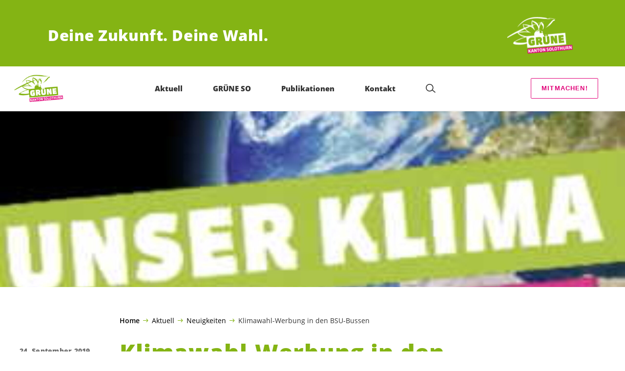

--- FILE ---
content_type: text/html; charset=UTF-8
request_url: https://gruene-so.ch/2019/09/24/klimawahl-werbung-in-den-bsu-bussen/
body_size: 19402
content:

	<!doctype html>
<!--[if lt IE 7]>
<html class="no-js ie ie6 lt-ie9 lt-ie8 lt-ie7" lang="de"> <![endif]-->
<!--[if IE 7]>
<html class="no-js ie ie7 lt-ie9 lt-ie8" lang="de"> <![endif]-->
<!--[if IE 8]>
<html class="no-js ie ie8 lt-ie9" lang="de"> <![endif]-->
<!--[if gt IE 8]><!-->
<html class="no-js" lang="de"> <!--<![endif]-->
<head>
	<meta charset="UTF-8"/>
	<title>
					Klimawahl-Werbung in den BSU-Bussen - GRÜNE Kanton Solothurn
			</title>
	<script type="text/javascript">
		( function() {
			var html = document.getElementsByTagName( 'html' )[ 0 ];
			html.className = html.className.replace( /(?:^|\s)no-js(?!\S)/g, 'js' );

						if (window.sessionStorage.getItem( 'branding' )) {
				html.classList.add( 'no-branding' );
			}
			window.sessionStorage.setItem( 'branding', true );
		} )();
			</script>
	<meta name="description"
				content="">
	<meta http-equiv="Content-Type" content="text/html; charset=UTF-8"/>
	<meta http-equiv="X-UA-Compatible" content="IE=edge">
	<meta name="viewport" content="width=device-width, initial-scale=1.0">
	<link rel="pingback" href="https://gruene-so.ch/xmlrpc.php"/>
	<link rel="preload" href="https://gruene-so.ch/wp-content/themes/les-verts/static/fonts/open-sans/open-sans-v15-latin-regular.woff2" as="font"
				type="font/woff2" crossorigin>
	<link rel="preload" href="https://gruene-so.ch/wp-content/themes/les-verts/static/fonts/open-sans/open-sans-v15-latin-600.woff2" as="font"
				type="font/woff2" crossorigin>
	<link rel="preload" href="https://gruene-so.ch/wp-content/themes/les-verts/static/fonts/open-sans/open-sans-v15-latin-800.woff2" as="font"
				type="font/woff2" crossorigin>
		<!--[if lt IE 9]>
	<script src="//cdnjs.cloudflare.com/ajax/libs/html5shiv/3.7.3/html5shiv.min.js"></script>
	<![endif]-->

	<meta name='robots' content='index, follow, max-image-preview:large, max-snippet:-1, max-video-preview:-1' />
	<style>img:is([sizes="auto" i], [sizes^="auto," i]) { contain-intrinsic-size: 3000px 1500px }</style>
	
	<!-- This site is optimized with the Yoast SEO plugin v26.3 - https://yoast.com/wordpress/plugins/seo/ -->
	<link rel="canonical" href="https://gruene-so.ch/2019/09/24/klimawahl-werbung-in-den-bsu-bussen/" />
	<meta property="og:locale" content="de_DE" />
	<meta property="og:type" content="article" />
	<meta property="og:title" content="Klimawahl-Werbung in den BSU-Bussen - GRÜNE Kanton Solothurn" />
	<meta property="og:url" content="https://gruene-so.ch/2019/09/24/klimawahl-werbung-in-den-bsu-bussen/" />
	<meta property="og:site_name" content="GRÜNE Kanton Solothurn" />
	<meta property="article:published_time" content="2019-09-24T06:08:01+00:00" />
	<meta property="article:modified_time" content="2020-10-04T10:52:24+00:00" />
	<meta name="author" content="cyrill" />
	<meta name="twitter:card" content="summary_large_image" />
	<meta name="twitter:creator" content="@gruene_so" />
	<meta name="twitter:site" content="@gruene_so" />
	<meta name="twitter:label1" content="Verfasst von" />
	<meta name="twitter:data1" content="cyrill" />
	<script type="application/ld+json" class="yoast-schema-graph">{"@context":"https://schema.org","@graph":[{"@type":"Article","@id":"https://gruene-so.ch/2019/09/24/klimawahl-werbung-in-den-bsu-bussen/#article","isPartOf":{"@id":"https://gruene-so.ch/2019/09/24/klimawahl-werbung-in-den-bsu-bussen/"},"author":{"name":"cyrill","@id":"https://gruene-so.ch/#/schema/person/56e171a13f710363f764d40156ecbf0c"},"headline":"Klimawahl-Werbung in den BSU-Bussen","datePublished":"2019-09-24T06:08:01+00:00","dateModified":"2020-10-04T10:52:24+00:00","mainEntityOfPage":{"@id":"https://gruene-so.ch/2019/09/24/klimawahl-werbung-in-den-bsu-bussen/"},"wordCount":4,"publisher":{"@id":"https://gruene-so.ch/#organization"},"articleSection":["Aktuelles Kanton","Archiv Stadt Solothurn","Wahlen 2019"],"inLanguage":"de"},{"@type":"WebPage","@id":"https://gruene-so.ch/2019/09/24/klimawahl-werbung-in-den-bsu-bussen/","url":"https://gruene-so.ch/2019/09/24/klimawahl-werbung-in-den-bsu-bussen/","name":"Klimawahl-Werbung in den BSU-Bussen - GRÜNE Kanton Solothurn","isPartOf":{"@id":"https://gruene-so.ch/#website"},"datePublished":"2019-09-24T06:08:01+00:00","dateModified":"2020-10-04T10:52:24+00:00","breadcrumb":{"@id":"https://gruene-so.ch/2019/09/24/klimawahl-werbung-in-den-bsu-bussen/#breadcrumb"},"inLanguage":"de","potentialAction":[{"@type":"ReadAction","target":["https://gruene-so.ch/2019/09/24/klimawahl-werbung-in-den-bsu-bussen/"]}]},{"@type":"BreadcrumbList","@id":"https://gruene-so.ch/2019/09/24/klimawahl-werbung-in-den-bsu-bussen/#breadcrumb","itemListElement":[{"@type":"ListItem","position":1,"name":"Home","item":"https://gruene-so.ch/"},{"@type":"ListItem","position":2,"name":"Aktuell","item":"https://gruene-so.ch/category/aktuelles/#menu-item-12168"},{"@type":"ListItem","position":3,"name":"Neuigkeiten","item":"https://gruene-so.ch/category/aktuelles/"},{"@type":"ListItem","position":4,"name":"Klimawahl-Werbung in den BSU-Bussen"}]},{"@type":"WebSite","@id":"https://gruene-so.ch/#website","url":"https://gruene-so.ch/","name":"GRÜNE Kanton Solothurn","description":"Deine Zukunft. Deine Wahl.","publisher":{"@id":"https://gruene-so.ch/#organization"},"potentialAction":[{"@type":"SearchAction","target":{"@type":"EntryPoint","urlTemplate":"https://gruene-so.ch/?s={search_term_string}"},"query-input":{"@type":"PropertyValueSpecification","valueRequired":true,"valueName":"search_term_string"}}],"inLanguage":"de"},{"@type":"Organization","@id":"https://gruene-so.ch/#organization","name":"GRÜNE Kanton Solothurn","url":"https://gruene-so.ch/","logo":{"@type":"ImageObject","inLanguage":"de","@id":"https://gruene-so.ch/#/schema/logo/image/","url":"https://gruene-so.ch/wp-content/uploads/sites/2/2021/05/Gruene_KantonSolothurn_Logo_RGB_pos.png","contentUrl":"https://gruene-so.ch/wp-content/uploads/sites/2/2021/05/Gruene_KantonSolothurn_Logo_RGB_pos.png","width":851,"height":567,"caption":"GRÜNE Kanton Solothurn"},"image":{"@id":"https://gruene-so.ch/#/schema/logo/image/"},"sameAs":["https://x.com/gruene_so","https://www.youtube.com/channel/UC0POvnXa5uw6Y47jIA-HVVA"]},{"@type":"Person","@id":"https://gruene-so.ch/#/schema/person/56e171a13f710363f764d40156ecbf0c","name":"cyrill","image":{"@type":"ImageObject","inLanguage":"de","@id":"https://gruene-so.ch/#/schema/person/image/","url":"https://secure.gravatar.com/avatar/3c32d37573a4ebfd6f395e48bcf71b88c450ed1506cb73217e042114bc3d5c2d?s=96&d=mm&r=g","contentUrl":"https://secure.gravatar.com/avatar/3c32d37573a4ebfd6f395e48bcf71b88c450ed1506cb73217e042114bc3d5c2d?s=96&d=mm&r=g","caption":"cyrill"},"sameAs":["https://2020.gruene-so.ch"],"url":"https://gruene-so.ch/author/cyrill/"}]}</script>
	<!-- / Yoast SEO plugin. -->


<style id='classic-theme-styles-inline-css'>
/*! This file is auto-generated */
.wp-block-button__link{color:#fff;background-color:#32373c;border-radius:9999px;box-shadow:none;text-decoration:none;padding:calc(.667em + 2px) calc(1.333em + 2px);font-size:1.125em}.wp-block-file__button{background:#32373c;color:#fff;text-decoration:none}
</style>
<style id='global-styles-inline-css'>
:root{--wp--preset--aspect-ratio--square: 1;--wp--preset--aspect-ratio--4-3: 4/3;--wp--preset--aspect-ratio--3-4: 3/4;--wp--preset--aspect-ratio--3-2: 3/2;--wp--preset--aspect-ratio--2-3: 2/3;--wp--preset--aspect-ratio--16-9: 16/9;--wp--preset--aspect-ratio--9-16: 9/16;--wp--preset--color--black: #000000;--wp--preset--color--cyan-bluish-gray: #abb8c3;--wp--preset--color--white: #ffffff;--wp--preset--color--pale-pink: #f78da7;--wp--preset--color--vivid-red: #cf2e2e;--wp--preset--color--luminous-vivid-orange: #ff6900;--wp--preset--color--luminous-vivid-amber: #fcb900;--wp--preset--color--light-green-cyan: #7bdcb5;--wp--preset--color--vivid-green-cyan: #00d084;--wp--preset--color--pale-cyan-blue: #8ed1fc;--wp--preset--color--vivid-cyan-blue: #0693e3;--wp--preset--color--vivid-purple: #9b51e0;--wp--preset--gradient--vivid-cyan-blue-to-vivid-purple: linear-gradient(135deg,rgba(6,147,227,1) 0%,rgb(155,81,224) 100%);--wp--preset--gradient--light-green-cyan-to-vivid-green-cyan: linear-gradient(135deg,rgb(122,220,180) 0%,rgb(0,208,130) 100%);--wp--preset--gradient--luminous-vivid-amber-to-luminous-vivid-orange: linear-gradient(135deg,rgba(252,185,0,1) 0%,rgba(255,105,0,1) 100%);--wp--preset--gradient--luminous-vivid-orange-to-vivid-red: linear-gradient(135deg,rgba(255,105,0,1) 0%,rgb(207,46,46) 100%);--wp--preset--gradient--very-light-gray-to-cyan-bluish-gray: linear-gradient(135deg,rgb(238,238,238) 0%,rgb(169,184,195) 100%);--wp--preset--gradient--cool-to-warm-spectrum: linear-gradient(135deg,rgb(74,234,220) 0%,rgb(151,120,209) 20%,rgb(207,42,186) 40%,rgb(238,44,130) 60%,rgb(251,105,98) 80%,rgb(254,248,76) 100%);--wp--preset--gradient--blush-light-purple: linear-gradient(135deg,rgb(255,206,236) 0%,rgb(152,150,240) 100%);--wp--preset--gradient--blush-bordeaux: linear-gradient(135deg,rgb(254,205,165) 0%,rgb(254,45,45) 50%,rgb(107,0,62) 100%);--wp--preset--gradient--luminous-dusk: linear-gradient(135deg,rgb(255,203,112) 0%,rgb(199,81,192) 50%,rgb(65,88,208) 100%);--wp--preset--gradient--pale-ocean: linear-gradient(135deg,rgb(255,245,203) 0%,rgb(182,227,212) 50%,rgb(51,167,181) 100%);--wp--preset--gradient--electric-grass: linear-gradient(135deg,rgb(202,248,128) 0%,rgb(113,206,126) 100%);--wp--preset--gradient--midnight: linear-gradient(135deg,rgb(2,3,129) 0%,rgb(40,116,252) 100%);--wp--preset--font-size--small: 13px;--wp--preset--font-size--medium: 20px;--wp--preset--font-size--large: 36px;--wp--preset--font-size--x-large: 42px;--wp--preset--spacing--20: 0.44rem;--wp--preset--spacing--30: 0.67rem;--wp--preset--spacing--40: 1rem;--wp--preset--spacing--50: 1.5rem;--wp--preset--spacing--60: 2.25rem;--wp--preset--spacing--70: 3.38rem;--wp--preset--spacing--80: 5.06rem;--wp--preset--shadow--natural: 6px 6px 9px rgba(0, 0, 0, 0.2);--wp--preset--shadow--deep: 12px 12px 50px rgba(0, 0, 0, 0.4);--wp--preset--shadow--sharp: 6px 6px 0px rgba(0, 0, 0, 0.2);--wp--preset--shadow--outlined: 6px 6px 0px -3px rgba(255, 255, 255, 1), 6px 6px rgba(0, 0, 0, 1);--wp--preset--shadow--crisp: 6px 6px 0px rgba(0, 0, 0, 1);}:where(.is-layout-flex){gap: 0.5em;}:where(.is-layout-grid){gap: 0.5em;}body .is-layout-flex{display: flex;}.is-layout-flex{flex-wrap: wrap;align-items: center;}.is-layout-flex > :is(*, div){margin: 0;}body .is-layout-grid{display: grid;}.is-layout-grid > :is(*, div){margin: 0;}:where(.wp-block-columns.is-layout-flex){gap: 2em;}:where(.wp-block-columns.is-layout-grid){gap: 2em;}:where(.wp-block-post-template.is-layout-flex){gap: 1.25em;}:where(.wp-block-post-template.is-layout-grid){gap: 1.25em;}.has-black-color{color: var(--wp--preset--color--black) !important;}.has-cyan-bluish-gray-color{color: var(--wp--preset--color--cyan-bluish-gray) !important;}.has-white-color{color: var(--wp--preset--color--white) !important;}.has-pale-pink-color{color: var(--wp--preset--color--pale-pink) !important;}.has-vivid-red-color{color: var(--wp--preset--color--vivid-red) !important;}.has-luminous-vivid-orange-color{color: var(--wp--preset--color--luminous-vivid-orange) !important;}.has-luminous-vivid-amber-color{color: var(--wp--preset--color--luminous-vivid-amber) !important;}.has-light-green-cyan-color{color: var(--wp--preset--color--light-green-cyan) !important;}.has-vivid-green-cyan-color{color: var(--wp--preset--color--vivid-green-cyan) !important;}.has-pale-cyan-blue-color{color: var(--wp--preset--color--pale-cyan-blue) !important;}.has-vivid-cyan-blue-color{color: var(--wp--preset--color--vivid-cyan-blue) !important;}.has-vivid-purple-color{color: var(--wp--preset--color--vivid-purple) !important;}.has-black-background-color{background-color: var(--wp--preset--color--black) !important;}.has-cyan-bluish-gray-background-color{background-color: var(--wp--preset--color--cyan-bluish-gray) !important;}.has-white-background-color{background-color: var(--wp--preset--color--white) !important;}.has-pale-pink-background-color{background-color: var(--wp--preset--color--pale-pink) !important;}.has-vivid-red-background-color{background-color: var(--wp--preset--color--vivid-red) !important;}.has-luminous-vivid-orange-background-color{background-color: var(--wp--preset--color--luminous-vivid-orange) !important;}.has-luminous-vivid-amber-background-color{background-color: var(--wp--preset--color--luminous-vivid-amber) !important;}.has-light-green-cyan-background-color{background-color: var(--wp--preset--color--light-green-cyan) !important;}.has-vivid-green-cyan-background-color{background-color: var(--wp--preset--color--vivid-green-cyan) !important;}.has-pale-cyan-blue-background-color{background-color: var(--wp--preset--color--pale-cyan-blue) !important;}.has-vivid-cyan-blue-background-color{background-color: var(--wp--preset--color--vivid-cyan-blue) !important;}.has-vivid-purple-background-color{background-color: var(--wp--preset--color--vivid-purple) !important;}.has-black-border-color{border-color: var(--wp--preset--color--black) !important;}.has-cyan-bluish-gray-border-color{border-color: var(--wp--preset--color--cyan-bluish-gray) !important;}.has-white-border-color{border-color: var(--wp--preset--color--white) !important;}.has-pale-pink-border-color{border-color: var(--wp--preset--color--pale-pink) !important;}.has-vivid-red-border-color{border-color: var(--wp--preset--color--vivid-red) !important;}.has-luminous-vivid-orange-border-color{border-color: var(--wp--preset--color--luminous-vivid-orange) !important;}.has-luminous-vivid-amber-border-color{border-color: var(--wp--preset--color--luminous-vivid-amber) !important;}.has-light-green-cyan-border-color{border-color: var(--wp--preset--color--light-green-cyan) !important;}.has-vivid-green-cyan-border-color{border-color: var(--wp--preset--color--vivid-green-cyan) !important;}.has-pale-cyan-blue-border-color{border-color: var(--wp--preset--color--pale-cyan-blue) !important;}.has-vivid-cyan-blue-border-color{border-color: var(--wp--preset--color--vivid-cyan-blue) !important;}.has-vivid-purple-border-color{border-color: var(--wp--preset--color--vivid-purple) !important;}.has-vivid-cyan-blue-to-vivid-purple-gradient-background{background: var(--wp--preset--gradient--vivid-cyan-blue-to-vivid-purple) !important;}.has-light-green-cyan-to-vivid-green-cyan-gradient-background{background: var(--wp--preset--gradient--light-green-cyan-to-vivid-green-cyan) !important;}.has-luminous-vivid-amber-to-luminous-vivid-orange-gradient-background{background: var(--wp--preset--gradient--luminous-vivid-amber-to-luminous-vivid-orange) !important;}.has-luminous-vivid-orange-to-vivid-red-gradient-background{background: var(--wp--preset--gradient--luminous-vivid-orange-to-vivid-red) !important;}.has-very-light-gray-to-cyan-bluish-gray-gradient-background{background: var(--wp--preset--gradient--very-light-gray-to-cyan-bluish-gray) !important;}.has-cool-to-warm-spectrum-gradient-background{background: var(--wp--preset--gradient--cool-to-warm-spectrum) !important;}.has-blush-light-purple-gradient-background{background: var(--wp--preset--gradient--blush-light-purple) !important;}.has-blush-bordeaux-gradient-background{background: var(--wp--preset--gradient--blush-bordeaux) !important;}.has-luminous-dusk-gradient-background{background: var(--wp--preset--gradient--luminous-dusk) !important;}.has-pale-ocean-gradient-background{background: var(--wp--preset--gradient--pale-ocean) !important;}.has-electric-grass-gradient-background{background: var(--wp--preset--gradient--electric-grass) !important;}.has-midnight-gradient-background{background: var(--wp--preset--gradient--midnight) !important;}.has-small-font-size{font-size: var(--wp--preset--font-size--small) !important;}.has-medium-font-size{font-size: var(--wp--preset--font-size--medium) !important;}.has-large-font-size{font-size: var(--wp--preset--font-size--large) !important;}.has-x-large-font-size{font-size: var(--wp--preset--font-size--x-large) !important;}
:where(.wp-block-post-template.is-layout-flex){gap: 1.25em;}:where(.wp-block-post-template.is-layout-grid){gap: 1.25em;}
:where(.wp-block-columns.is-layout-flex){gap: 2em;}:where(.wp-block-columns.is-layout-grid){gap: 2em;}
:root :where(.wp-block-pullquote){font-size: 1.5em;line-height: 1.6;}
</style>
<link rel='stylesheet' id='dashicons-css' href='https://gruene-so.ch/wp-includes/css/dashicons.min.css?ver=6.8.3' media='all' />
<link rel='stylesheet' id='admin-bar-css' href='https://gruene-so.ch/wp-includes/css/admin-bar.min.css?ver=6.8.3' media='all' />
<style id='admin-bar-inline-css'>
#wp-admin-bar-my-sites-search.hide-if-no-js {
	display: none;
}
#wp-admin-bar-my-sites-search label[for="my-sites-search-text"] {
	clip: rect(1px, 1px, 1px, 1px);
	position: absolute !important;
	height: 1px;
	width: 1px;
	overflow: hidden;
}
#wp-admin-bar-my-sites-search {
	height: 38px;
}
#wp-admin-bar-my-sites-search .ab-item {
	height: 34px;
}
#wp-admin-bar-my-sites-search input {
	padding: 0 2px;
	width: 95%;
	width: calc( 100% - 4px );
}
	
</style>
<link rel='stylesheet' id='lesverts-screen-css' href='https://gruene-so.ch/wp-content/themes/les-verts/static/style.min.css?ver=0.42.0' media='all' />
<link rel='stylesheet' id='searchwp-forms-css' href='https://gruene-so.ch/wp-content/plugins/searchwp/assets/css/frontend/search-forms.min.css?ver=4.5.5' media='all' />
<link rel="https://api.w.org/" href="https://gruene-so.ch/wp-json/" /><link rel="alternate" title="JSON" type="application/json" href="https://gruene-so.ch/wp-json/wp/v2/posts/10066" /><link rel="EditURI" type="application/rsd+xml" title="RSD" href="https://gruene-so.ch/xmlrpc.php?rsd" />
<meta name="generator" content="WordPress 6.8.3" />
<link rel='shortlink' href='https://gruene-so.ch/?p=10066' />
<meta name="tec-api-version" content="v1"><meta name="tec-api-origin" content="https://gruene-so.ch"><link rel="alternate" href="https://gruene-so.ch/wp-json/tribe/events/v1/" /><link rel="icon" href="https://gruene-so.ch/wp-content/uploads/sites/2/2015/09/cropped-Gruene_KantonSolothurn_Logo_RGB_pos-1-1-790x0-c-default.png" sizes="32x32" />
<link rel="icon" href="https://gruene-so.ch/wp-content/uploads/sites/2/2015/09/cropped-Gruene_KantonSolothurn_Logo_RGB_pos-1-1-790x0-c-default.png" sizes="192x192" />
<link rel="apple-touch-icon" href="https://gruene-so.ch/wp-content/uploads/sites/2/2015/09/cropped-Gruene_KantonSolothurn_Logo_RGB_pos-1-1-790x0-c-default.png" />
<meta name="msapplication-TileImage" content="https://gruene-so.ch/wp-content/uploads/sites/2/2015/09/cropped-Gruene_KantonSolothurn_Logo_RGB_pos-1-1-790x0-c-default.png" />

			</head>

<body class="wp-singular post-template-default single single-post postid-10066 single-format-standard wp-theme-les-verts tribe-no-js page-template-les-verts lang-de_DE">
<div class="m-skip-link">
	<a href="#main-content" 	class="a-link-button a-link-button--white" >
	Zum Hauptinhalt springen
	</a>
</div>

<div class="page ">
	<header class="o-header">
	<div class="o-header__display">
					<div class="o-header__branding">
				<section class="m-branding" role="banner">
	<div class="m-branding__wrapper">
		<div class="m-branding__row">
			<h1 class="m-branding__title">
									<span class="m-branding__unbreakeable">Deine Zukunft.</span>
									<span class="m-branding__unbreakeable">Deine Wahl.</span>
							</h1>
							<a class="m-branding__logo"
					 href="https://gruene-so.ch"
					 title="Startseite">
					<img class="a-logo" alt="Logo" src="https://gruene-so.ch/wp-content/uploads/sites/2/2015/07/Gruene_KantonSolothurn_Logo_RGB_neg-1-790x0-c-default.png" srcset="https://gruene-so.ch/wp-content/uploads/sites/2/2015/07/Gruene_KantonSolothurn_Logo_RGB_neg-1-790x0-c-default.png 790w, https://gruene-so.ch/wp-content/uploads/sites/2/2015/07/Gruene_KantonSolothurn_Logo_RGB_neg-1-150x0-c-default.png 150w, https://gruene-so.ch/wp-content/uploads/sites/2/2015/07/Gruene_KantonSolothurn_Logo_RGB_neg-1-1200x0-c-default.png 1200w, https://gruene-so.ch/wp-content/uploads/sites/2/2015/07/Gruene_KantonSolothurn_Logo_RGB_neg-1-300x200.png 300w, https://gruene-so.ch/wp-content/uploads/sites/2/2015/07/Gruene_KantonSolothurn_Logo_RGB_neg-1-768x512.png 768w, https://gruene-so.ch/wp-content/uploads/sites/2/2015/07/Gruene_KantonSolothurn_Logo_RGB_neg-1.png 851w" data-srcset="https://gruene-so.ch/wp-content/uploads/sites/2/2015/07/Gruene_KantonSolothurn_Logo_RGB_neg-1-790x0-c-default.png 790w, https://gruene-so.ch/wp-content/uploads/sites/2/2015/07/Gruene_KantonSolothurn_Logo_RGB_neg-1-150x0-c-default.png 150w, https://gruene-so.ch/wp-content/uploads/sites/2/2015/07/Gruene_KantonSolothurn_Logo_RGB_neg-1-1200x0-c-default.png 1200w, https://gruene-so.ch/wp-content/uploads/sites/2/2015/07/Gruene_KantonSolothurn_Logo_RGB_neg-1-300x200.png 300w, https://gruene-so.ch/wp-content/uploads/sites/2/2015/07/Gruene_KantonSolothurn_Logo_RGB_neg-1-768x512.png 768w, https://gruene-so.ch/wp-content/uploads/sites/2/2015/07/Gruene_KantonSolothurn_Logo_RGB_neg-1.png 851w" sizes="100vw" loading="lazy" data-focal-point="center">
				</a>
					</div>
	</div>
</section>
			</div>
				<div class="o-header__menu">
			<div class="m-menu">
					<a class="m-menu__logo" href="https://gruene-so.ch" title="Startseite">
			<span class="screen-reader-text">Startseite</span>
			<img class="a-logo" alt="Logo" src="https://gruene-so.ch/wp-content/uploads/sites/2/2015/09/Gruene_KantonSolothurn_Logo_RGB_pos-1-790x0-c-default.png" srcset="https://gruene-so.ch/wp-content/uploads/sites/2/2015/09/Gruene_KantonSolothurn_Logo_RGB_pos-1-790x0-c-default.png 790w, https://gruene-so.ch/wp-content/uploads/sites/2/2015/09/Gruene_KantonSolothurn_Logo_RGB_pos-1-150x0-c-default.png 150w, https://gruene-so.ch/wp-content/uploads/sites/2/2015/09/Gruene_KantonSolothurn_Logo_RGB_pos-1-1200x0-c-default.png 1200w, https://gruene-so.ch/wp-content/uploads/sites/2/2015/09/Gruene_KantonSolothurn_Logo_RGB_pos-1-300x200.png 300w, https://gruene-so.ch/wp-content/uploads/sites/2/2015/09/Gruene_KantonSolothurn_Logo_RGB_pos-1-768x512.png 768w, https://gruene-so.ch/wp-content/uploads/sites/2/2015/09/Gruene_KantonSolothurn_Logo_RGB_pos-1.png 851w" data-srcset="https://gruene-so.ch/wp-content/uploads/sites/2/2015/09/Gruene_KantonSolothurn_Logo_RGB_pos-1-790x0-c-default.png 790w, https://gruene-so.ch/wp-content/uploads/sites/2/2015/09/Gruene_KantonSolothurn_Logo_RGB_pos-1-150x0-c-default.png 150w, https://gruene-so.ch/wp-content/uploads/sites/2/2015/09/Gruene_KantonSolothurn_Logo_RGB_pos-1-1200x0-c-default.png 1200w, https://gruene-so.ch/wp-content/uploads/sites/2/2015/09/Gruene_KantonSolothurn_Logo_RGB_pos-1-300x200.png 300w, https://gruene-so.ch/wp-content/uploads/sites/2/2015/09/Gruene_KantonSolothurn_Logo_RGB_pos-1-768x512.png 768w, https://gruene-so.ch/wp-content/uploads/sites/2/2015/09/Gruene_KantonSolothurn_Logo_RGB_pos-1.png 851w" sizes="100vw" loading="lazy" data-focal-point="center">
		</a>
		<nav class="m-menu__nav">
					<div class="m-menu__hamburger">
				<button class="a-hamburger"
				aria-label="Navigation anzeigen"
				accesskey="1"
				type="button"
				aria-haspopup="true"
				aria-expanded="false"
				aria-controls="menu-0">
  <span class="a-hamburger__box">
    <span class="a-hamburger__inner"></span>
  </span>
</button>
			</div>
			<ul class="m-menu__nav-list" role="menubar" id="menu-0"
					aria-label="Hauptnavigation">
									<li class="m-menu__nav-item" role="none">
						<a
							class="m-menu__nav-link m-menu__nav-link--js-hook m-menu__nav-link--12168 m-menu__nav-link--parent"
							href="https://gruene-so.ch/category/aktuelles/" role="menuitem" tabindex="0" accesskey="1"							aria-haspopup="menu" aria-expanded="false" main="false"							>Aktuell</a>
													<ul class="m-menu__submenu " role="menu"
		aria-label="Untermenü">
			<li class="m-menu__submenu__section" role="none">
			<div class="a-submenu">
			<a class="a-submenu__title "
			 href="https://gruene-so.ch/category/aktuelles/"  role="menuitem">Neuigkeiten</a>
		<ul class="a-submenu__list">
							<li class="a-submenu__item">
					<a
						class="a-submenu__link "
						href="https://gruene-so.ch/category/medienmitteilungen/"  role="menuitem">Medienmitteilungen</a>
				</li>
							<li class="a-submenu__item">
					<a
						class="a-submenu__link "
						href="https://gruene-so.ch/newsletter/alle-bisherigen-newsletter/"  role="menuitem">Newsletter</a>
				</li>
							<li class="a-submenu__item">
					<a
						class="a-submenu__link "
						href="https://gruene-so.ch/category/sessionen/"  role="menuitem">Sessionen</a>
				</li>
					</ul>
	</div>
		</li>
			<li class="m-menu__submenu__section" role="none">
			<div class="a-submenu">
			<a class="a-submenu__title "
			 href="https://gruene-so.ch/mitmachen/kampagnen/"  role="menuitem">Kampagnen</a>
		<ul class="a-submenu__list">
							<li class="a-submenu__item">
					<a
						class="a-submenu__link "
						href="https://gruene-so.ch/abstimmungen/"  role="menuitem">Abstimmungen</a>
				</li>
							<li class="a-submenu__item">
					<a
						class="a-submenu__link "
						href="https://solar-initiative.info/" target="_blank" rel="noopener" role="menuitem">Solar-Initiative</a>
				</li>
							<li class="a-submenu__item">
					<a
						class="a-submenu__link "
						href="https://gruene-so.ch/mitmachen/kampagnen/"  role="menuitem">Unterschreiben</a>
				</li>
					</ul>
	</div>
		</li>
			<li class="m-menu__submenu__section" role="none">
			<div class="a-submenu">
			<a class="a-submenu__title "
			 href="https://gruene-so.ch?post_type=tribe_events&tribe_event_display=list"  role="menuitem">Agenda</a>
		<ul class="a-submenu__list">
							<li class="a-submenu__item">
					<a
						class="a-submenu__link "
						href="https://gruene-so.ch/event/gruene-stadt-solothurn-neujahrsapero/"  role="menuitem">09.01.26: GRÜNE Stadt Solothurn: Neujahrsapéro</a>
				</li>
							<li class="a-submenu__item">
					<a
						class="a-submenu__link "
						href="https://gruene-so.ch/event/mv-gruene-so-5/"  role="menuitem">14.01.26: MV GRÜNE SO</a>
				</li>
							<li class="a-submenu__item">
					<a
						class="a-submenu__link "
						href="https://gruene-so.ch/event/junge-gruene-solothurn-stammtisch/"  role="menuitem">16.01.26: Junge Grüne Solothurn: Stammtisch</a>
				</li>
							<li class="a-submenu__item">
					<a
						class="a-submenu__link "
						href="https://gruene-so.ch/event/gruene-region-olten-mitgliederversammlung/"  role="menuitem">30.01.26: GRÜNE Region Olten: Mitgliederversammlung</a>
				</li>
							<li class="a-submenu__item">
					<a
						class="a-submenu__link "
						href="https://gruene-so.ch/event/gruene-stadt-solothurn-jahres-mv-2/"  role="menuitem">03.03.26: GRÜNE Stadt Solothurn: Jahres-MV</a>
				</li>
							<li class="a-submenu__item">
					<a
						class="a-submenu__link "
						href="https://gruene-so.ch/event/junge-gruene-solothurn-jahres-mv/"  role="menuitem">20.03.26: Junge Grüne Solothurn: Jahres-MV</a>
				</li>
							<li class="a-submenu__item">
					<a
						class="a-submenu__link "
						href="https://gruene-so.ch/event/jahres-mv-gruene-so-2/"  role="menuitem">28.05.26: Jahres-MV GRÜNE SO</a>
				</li>
							<li class="a-submenu__item">
					<a
						class="a-submenu__link "
						href="https://gruene-so.ch/event/gruene-stadt-solothurn-kommissionsaustausch/"  role="menuitem">17.06.26: GRÜNE Stadt Solothurn: Kommissionsaustausch</a>
				</li>
							<li class="a-submenu__item">
					<a
						class="a-submenu__link "
						href="https://gruene-so.ch/event/gruene-stadt-solothurn-sommerfest/"  role="menuitem">04.07.26: GRÜNE Stadt Solothurn: Sommerfest</a>
				</li>
							<li class="a-submenu__item">
					<a
						class="a-submenu__link "
						href="https://gruene-so.ch/event/sommerwanderung-gruene-so-5/"  role="menuitem">09.08.26: Sommerwanderung GRÜNE SO</a>
				</li>
					</ul>
	</div>
		</li>
		<li class="m-menu__submenu__close-wrapper" role="none">
		<button class="m-menu__submenu__close"
						aria-label="Untermenü schliessen">
			<svg role="img">
				<title>Symbol Schließen</title>
				<use xlink:href="#close"></use>
			</svg>
		</button>
	</li>
</ul>
											</li>
									<li class="m-menu__nav-item" role="none">
						<a
							class="m-menu__nav-link m-menu__nav-link--js-hook m-menu__nav-link--12099 m-menu__nav-link--parent"
							href="https://gruene-so.ch/partei/" role="menuitem" 							aria-haspopup="menu" aria-expanded="false" main="false"							>GRÜNE SO</a>
													<ul class="m-menu__submenu " role="menu"
		aria-label="Untermenü">
			<li class="m-menu__submenu__section" role="none">
			<div class="a-submenu">
			<a class="a-submenu__title "
			 href="https://gruene-so.ch/partei/"  role="menuitem">Partei</a>
		<ul class="a-submenu__list">
							<li class="a-submenu__item">
					<a
						class="a-submenu__link "
						href="https://gruene-so.ch/themen/"  role="menuitem">Themen</a>
				</li>
							<li class="a-submenu__item">
					<a
						class="a-submenu__link "
						href="https://gruene-so.ch/statuten/"  role="menuitem">Statuten</a>
				</li>
							<li class="a-submenu__item">
					<a
						class="a-submenu__link "
						href="https://gruene-so.ch/arbeitsgruppen/"  role="menuitem">Arbeitsgruppen</a>
				</li>
							<li class="a-submenu__item">
					<a
						class="a-submenu__link "
						href="https://gruene-so.ch/jahresberichte/"  role="menuitem">Jahresberichte</a>
				</li>
							<li class="a-submenu__item">
					<a
						class="a-submenu__link "
						href="https://gruene-so.ch/partei/offene-stellen/"  role="menuitem">Offene Stellen</a>
				</li>
					</ul>
	</div>
		</li>
			<li class="m-menu__submenu__section" role="none">
			<div class="a-submenu">
			<a class="a-submenu__title "
			 href="https://gruene-so.ch/menschen/"  role="menuitem">Menschen</a>
		<ul class="a-submenu__list">
							<li class="a-submenu__item">
					<a
						class="a-submenu__link "
						href="https://gruene-so.ch/vorstand/"  role="menuitem">Präsidium und Vorstand</a>
				</li>
							<li class="a-submenu__item">
					<a
						class="a-submenu__link "
						href="https://gruene-so.ch/kantonsrat/"  role="menuitem">Kantonsrat</a>
				</li>
							<li class="a-submenu__item">
					<a
						class="a-submenu__link "
						href="https://gruene-so.ch/regierungsrat/"  role="menuitem">Regierungsrat</a>
				</li>
							<li class="a-submenu__item">
					<a
						class="a-submenu__link "
						href="https://gruene-so.ch/nationalrat-felix-wettstein/"  role="menuitem">Nationalrat</a>
				</li>
							<li class="a-submenu__item">
					<a
						class="a-submenu__link "
						href="https://gruene-so.ch/delegierte-dv-grune-schweiz/"  role="menuitem">Delegierte GRÜNE Schweiz</a>
				</li>
							<li class="a-submenu__item">
					<a
						class="a-submenu__link "
						href="https://gruene-so.ch/geschaeftsstelle/"  role="menuitem">Geschäftsstelle</a>
				</li>
					</ul>
	</div>
		</li>
			<li class="m-menu__submenu__section" role="none">
			<div class="a-submenu">
			<a class="a-submenu__title "
			 href="https://gruene-so.ch/sektionen/"  role="menuitem">Sektionen</a>
		<ul class="a-submenu__list">
							<li class="a-submenu__item">
					<a
						class="a-submenu__link "
						href="https://gruene-so.ch/bu-wa/"  role="menuitem">Bucheggberg-Wasseramt</a>
				</li>
							<li class="a-submenu__item">
					<a
						class="a-submenu__link "
						href="https://gruene-so.ch/do-thi/"  role="menuitem">Dorneck-Thierstein</a>
				</li>
							<li class="a-submenu__item">
					<a
						class="a-submenu__link "
						href="https://gruene-so.ch/lebern/"  role="menuitem">Lebern</a>
				</li>
							<li class="a-submenu__item">
					<a
						class="a-submenu__link "
						href="http://www.gruene-olten.ch" target="_blank" rel="noopener" role="menuitem">Region Olten</a>
				</li>
							<li class="a-submenu__item">
					<a
						class="a-submenu__link "
						href="https://gruene-so.ch/solothurn/"  role="menuitem">Stadt Solothurn</a>
				</li>
							<li class="a-submenu__item">
					<a
						class="a-submenu__link "
						href="https://gruene-so.ch/thal-gaeu/"  role="menuitem">Thal-Gäu</a>
				</li>
							<li class="a-submenu__item">
					<a
						class="a-submenu__link "
						href="https://jungegruene.ch/so" target="_blank" rel="noopener" role="menuitem">Junge Grüne Solothurn</a>
				</li>
					</ul>
	</div>
		</li>
			<li class="m-menu__submenu__section" role="none">
			<div class="a-submenu">
			<a class="a-submenu__title "
			 href="https://gruene-so.ch/mitmachen/"  role="menuitem">Mitmachen</a>
		<ul class="a-submenu__list">
							<li class="a-submenu__item">
					<a
						class="a-submenu__link "
						href="https://gruene-so.ch/spenden/"  role="menuitem">Spenden</a>
				</li>
							<li class="a-submenu__item">
					<a
						class="a-submenu__link "
						href="https://gruene-so.ch/mitglied-werden/"  role="menuitem">Mitglied werden</a>
				</li>
							<li class="a-submenu__item">
					<a
						class="a-submenu__link "
						href="https://gruene-so.ch/mitmachen/cercle-vert/"  role="menuitem">Cercle Vert</a>
				</li>
							<li class="a-submenu__item">
					<a
						class="a-submenu__link "
						href="https://gruene-so.ch/newsletter/"  role="menuitem">Informiert bleiben</a>
				</li>
							<li class="a-submenu__item">
					<a
						class="a-submenu__link "
						href="https://gruene-so.ch/mitmachen/kampagnen/"  role="menuitem">Sammeln</a>
				</li>
					</ul>
	</div>
		</li>
		<li class="m-menu__submenu__close-wrapper" role="none">
		<button class="m-menu__submenu__close"
						aria-label="Untermenü schliessen">
			<svg role="img">
				<title>Symbol Schließen</title>
				<use xlink:href="#close"></use>
			</svg>
		</button>
	</li>
</ul>
											</li>
									<li class="m-menu__nav-item" role="none">
						<a
							class="m-menu__nav-link m-menu__nav-link--js-hook m-menu__nav-link--12131 m-menu__nav-link--parent"
							href="https://gruene-so.ch/publikationen/" role="menuitem" 							aria-haspopup="menu" aria-expanded="false" main="false"							>Publikationen</a>
													<ul class="m-menu__submenu " role="menu"
		aria-label="Untermenü">
			<li class="m-menu__submenu__section" role="none">
			<div class="a-submenu">
			<a class="a-submenu__title "
			 href="https://gruene-so.ch/category/medienmitteilungen/"  role="menuitem">Medien</a>
		<ul class="a-submenu__list">
							<li class="a-submenu__item">
					<a
						class="a-submenu__link "
						href="https://gruene-so.ch/category/medienmitteilungen/"  role="menuitem">Medienmitteilungen</a>
				</li>
							<li class="a-submenu__item">
					<a
						class="a-submenu__link "
						href="https://gruene-so.ch/vernehmlassungen/"  role="menuitem">Vernehmlassungen</a>
				</li>
					</ul>
	</div>
		</li>
			<li class="m-menu__submenu__section" role="none">
			<div class="a-submenu">
			<a class="a-submenu__title "
			 href="https://gruene-so.ch/category/sessionen/"  role="menuitem">Kantonale Politik</a>
		<ul class="a-submenu__list">
							<li class="a-submenu__item">
					<a
						class="a-submenu__link "
						href="https://gruene-so.ch/publikationen/kantonale-politik/vorstosse/"  role="menuitem">Vorstösse Kantonsrat</a>
				</li>
							<li class="a-submenu__item">
					<a
						class="a-submenu__link "
						href="https://gruene-so.ch/category/sessionen/"  role="menuitem">Sessionsberichte</a>
				</li>
					</ul>
	</div>
		</li>
			<li class="m-menu__submenu__section" role="none">
			<div class="a-submenu">
			<a class="a-submenu__title "
			 href="https://gruene-so.ch/newsletter/"  role="menuitem">Newsletter</a>
		<ul class="a-submenu__list">
							<li class="a-submenu__item">
					<a
						class="a-submenu__link "
						href="https://gruene-so.ch/newsletter/"  role="menuitem">Newsletter abonnieren</a>
				</li>
							<li class="a-submenu__item">
					<a
						class="a-submenu__link "
						href="https://gruene-so.ch/newsletter/alle-bisherigen-newsletter/"  role="menuitem">Alle bisherigen Newsletter</a>
				</li>
					</ul>
	</div>
		</li>
			<li class="m-menu__submenu__section" role="none">
			<div class="a-submenu">
			<a class="a-submenu__title "
			 href="https://gruene-so.ch/category/aktuelles/"  role="menuitem">Archiv</a>
		<ul class="a-submenu__list">
							<li class="a-submenu__item">
					<a
						class="a-submenu__link "
						href="https://gruene-so.ch/category/aktuelles/"  role="menuitem">Alle Mitteilungen</a>
				</li>
					</ul>
	</div>
		</li>
		<li class="m-menu__submenu__close-wrapper" role="none">
		<button class="m-menu__submenu__close"
						aria-label="Untermenü schliessen">
			<svg role="img">
				<title>Symbol Schließen</title>
				<use xlink:href="#close"></use>
			</svg>
		</button>
	</li>
</ul>
											</li>
									<li class="m-menu__nav-item" role="none">
						<a
							class="m-menu__nav-link m-menu__nav-link--js-hook m-menu__nav-link--15033"
							href="https://gruene-so.ch/mitmachen/kontakt/" role="menuitem" 														>Kontakt</a>
											</li>
													<li class="m-menu__nav-item" role="none">
						<div class="a-search a-search--covering">
	<form role="search" method="get" class="a-search__form" action="https://gruene-so.ch" autocomplete="off">		<div>
						<label class="screen-reader-text" for="s-1">Suche nach:</label>
			<input class="a-search__field" type="text" value="" name="s" id="s-1" placeholder="Suche">
			<label class="a-search__submit-label">
				<input class="a-search__submit" type="submit" value="Suchen">
				<svg class="a-search__icon" aria-hidden="true">
					<title>Suchen</title>
					<use xlink:href="#glass"> </use>
				</svg>
			</label>
		</div>
	</form>
</div>
					</li>
							</ul>
			</nav>
		<div class="m-menu__right">
		<div class="m-menu__cta">
																								<div class="m-menu__nav-item">
						<a href="https://gruene-so.ch/mitmachen/"
			 class="a-button a-button--outline a-button--secondary m-menu__nav-link--js-hook m-menu__nav-link--16886 m-menu__nav-link--parent"  >Mitmachen!</a>
											<ul class="m-menu__submenu m-menu__submenu--cta" role="menu"
		aria-label="Untermenü">
			<li class="m-menu__submenu__section" role="none">
			<div class="a-submenu">
			<a class="a-submenu__title "
			 href="https://gruene-so.ch/mitglied-werden/"  role="menuitem">Mitglied werden</a>
		<ul class="a-submenu__list">
					</ul>
	</div>
		</li>
			<li class="m-menu__submenu__section" role="none">
			<div class="a-submenu">
			<a class="a-submenu__title "
			 href="https://gruene-so.ch/spenden/"  role="menuitem">Spenden</a>
		<ul class="a-submenu__list">
					</ul>
	</div>
		</li>
			<li class="m-menu__submenu__section" role="none">
			<div class="a-submenu">
			<a class="a-submenu__title "
			 href="https://gruene-so.ch/newsletter/"  role="menuitem">Newsletter</a>
		<ul class="a-submenu__list">
					</ul>
	</div>
		</li>
		<li class="m-menu__submenu__close-wrapper" role="none">
		<button class="m-menu__submenu__close"
						aria-label="Untermenü schliessen">
			<svg role="img">
				<title>Symbol Schließen</title>
				<use xlink:href="#close"></use>
			</svg>
		</button>
	</li>
</ul>
									</div>
					</div>
					<div class="m-menu__language-nav">
				<ul class="m-menu__language-nav-list" role="menubar"
						aria-label="Sprachnavigation">
									</ul>
			</div>
			</div>
	</div>
		</div>
	</div>
	<div class="o-header__shadow" aria-hidden="true">
					<section class="m-branding" role="banner">
	<div class="m-branding__wrapper">
		<div class="m-branding__row">
			<h1 class="m-branding__title">
									<span class="m-branding__unbreakeable">Deine Zukunft.</span>
									<span class="m-branding__unbreakeable">Deine Wahl.</span>
							</h1>
							<a class="m-branding__logo"
					 href="https://gruene-so.ch"
					 title="Startseite">
					<img class="a-logo" alt="Logo" src="https://gruene-so.ch/wp-content/uploads/sites/2/2015/07/Gruene_KantonSolothurn_Logo_RGB_neg-1-790x0-c-default.png" srcset="https://gruene-so.ch/wp-content/uploads/sites/2/2015/07/Gruene_KantonSolothurn_Logo_RGB_neg-1-790x0-c-default.png 790w, https://gruene-so.ch/wp-content/uploads/sites/2/2015/07/Gruene_KantonSolothurn_Logo_RGB_neg-1-150x0-c-default.png 150w, https://gruene-so.ch/wp-content/uploads/sites/2/2015/07/Gruene_KantonSolothurn_Logo_RGB_neg-1-1200x0-c-default.png 1200w, https://gruene-so.ch/wp-content/uploads/sites/2/2015/07/Gruene_KantonSolothurn_Logo_RGB_neg-1-300x200.png 300w, https://gruene-so.ch/wp-content/uploads/sites/2/2015/07/Gruene_KantonSolothurn_Logo_RGB_neg-1-768x512.png 768w, https://gruene-so.ch/wp-content/uploads/sites/2/2015/07/Gruene_KantonSolothurn_Logo_RGB_neg-1.png 851w" data-srcset="https://gruene-so.ch/wp-content/uploads/sites/2/2015/07/Gruene_KantonSolothurn_Logo_RGB_neg-1-790x0-c-default.png 790w, https://gruene-so.ch/wp-content/uploads/sites/2/2015/07/Gruene_KantonSolothurn_Logo_RGB_neg-1-150x0-c-default.png 150w, https://gruene-so.ch/wp-content/uploads/sites/2/2015/07/Gruene_KantonSolothurn_Logo_RGB_neg-1-1200x0-c-default.png 1200w, https://gruene-so.ch/wp-content/uploads/sites/2/2015/07/Gruene_KantonSolothurn_Logo_RGB_neg-1-300x200.png 300w, https://gruene-so.ch/wp-content/uploads/sites/2/2015/07/Gruene_KantonSolothurn_Logo_RGB_neg-1-768x512.png 768w, https://gruene-so.ch/wp-content/uploads/sites/2/2015/07/Gruene_KantonSolothurn_Logo_RGB_neg-1.png 851w" sizes="100vw" loading="lazy" data-focal-point="center">
				</a>
					</div>
	</div>
</section>
				<div class="m-menu">
		<nav class="m-menu__nav m-menu__nav--no-menu-right">
			</nav>
	</div>
	</div>
</header>

	<main class="page__main">
					<article class="page__grid page__grid--no-sidebar">
					<div class="page__full page__header-image">
					<figure class="a-image a-image--cover">
	
				<noscript>			<img src="https://gruene-so.ch/wp-content/uploads/sites/2/2019/09/Klimawahl_klein-1-2560x0-c-default.jpg" srcset="https://gruene-so.ch/wp-content/uploads/sites/2/2019/09/Klimawahl_klein-1-2560x0-c-default.jpg 2560w, https://gruene-so.ch/wp-content/uploads/sites/2/2019/09/Klimawahl_klein-1-790x0-c-default.jpg 790w, https://gruene-so.ch/wp-content/uploads/sites/2/2019/09/Klimawahl_klein-1-150x0-c-default.jpg 150w, https://gruene-so.ch/wp-content/uploads/sites/2/2019/09/Klimawahl_klein-1-1200x0-c-default.jpg 1200w, https://gruene-so.ch/wp-content/uploads/sites/2/2019/09/Klimawahl_klein-1.jpg 300w" data-srcset="https://gruene-so.ch/wp-content/uploads/sites/2/2019/09/Klimawahl_klein-1-2560x0-c-default.jpg 2560w, https://gruene-so.ch/wp-content/uploads/sites/2/2019/09/Klimawahl_klein-1-790x0-c-default.jpg 790w, https://gruene-so.ch/wp-content/uploads/sites/2/2019/09/Klimawahl_klein-1-150x0-c-default.jpg 150w, https://gruene-so.ch/wp-content/uploads/sites/2/2019/09/Klimawahl_klein-1-1200x0-c-default.jpg 1200w, https://gruene-so.ch/wp-content/uploads/sites/2/2019/09/Klimawahl_klein-1.jpg 300w" sizes="100vw" loading="lazy" data-focal-point="center"
				class="a-image__image a-image__image--fp a-image__image--fp-"
				alt=""
			>
		</noscript>
		<div class="a-image__lazy-wrapper">
			<img src="https://gruene-so.ch/wp-content/uploads/sites/2/2019/09/Klimawahl_klein-1-2560x0-c-default.jpg"
				src="https://gruene-so.ch/wp-content/uploads/sites/2/2019/09/Klimawahl_klein-1-2560x0-c-default.jpg" srcset="https://gruene-so.ch/wp-content/uploads/sites/2/2019/09/Klimawahl_klein-1-2560x0-c-default.jpg 2560w, https://gruene-so.ch/wp-content/uploads/sites/2/2019/09/Klimawahl_klein-1-790x0-c-default.jpg 790w, https://gruene-so.ch/wp-content/uploads/sites/2/2019/09/Klimawahl_klein-1-150x0-c-default.jpg 150w, https://gruene-so.ch/wp-content/uploads/sites/2/2019/09/Klimawahl_klein-1-1200x0-c-default.jpg 1200w, https://gruene-so.ch/wp-content/uploads/sites/2/2019/09/Klimawahl_klein-1.jpg 300w" data-srcset="https://gruene-so.ch/wp-content/uploads/sites/2/2019/09/Klimawahl_klein-1-2560x0-c-default.jpg 2560w, https://gruene-so.ch/wp-content/uploads/sites/2/2019/09/Klimawahl_klein-1-790x0-c-default.jpg 790w, https://gruene-so.ch/wp-content/uploads/sites/2/2019/09/Klimawahl_klein-1-150x0-c-default.jpg 150w, https://gruene-so.ch/wp-content/uploads/sites/2/2019/09/Klimawahl_klein-1-1200x0-c-default.jpg 1200w, https://gruene-so.ch/wp-content/uploads/sites/2/2019/09/Klimawahl_klein-1.jpg 300w" sizes="100vw" loading="lazy" data-focal-point="center"
					 class="a-image__image a-image__image--lazy a-image__image--fp a-image__image--fp-"
					 alt="" loading="lazy"
			>
		</div>
					</figure>
			</div>
				<div class="page__content">
			<header class="page__header-wrapper">
				<div class="page__header">
					<div class="page__breadcrumbs">
							<div class="a-breadcrumbs">
		<div><span><a href="https://gruene-so.ch/">Home</a></span>  <span><a href="https://gruene-so.ch/category/aktuelles/#menu-item-12168">Aktuell</a></span>  <span><a class="breadcrumb_second_last" href="https://gruene-so.ch/category/aktuelles/">Neuigkeiten</a></span>  <span class="breadcrumb_last" aria-current="page">Klimawahl-Werbung in den BSU-Bussen</span></div>
	</div>
					</div>
					<a id="main-content" aria-hidden="true" tabindex="-1" class="m-skip-link__target"></a>
					<h1>Klimawahl-Werbung in den BSU-Bussen</h1>
											<div class="page__header-text page__header-text--bold">
							<p></p>
						</div>
									</div>
			</header>

								<p>Seit 23. September läuft in den Bussen des BSU (Solothurn &amp; Umgebung) unser <a href="https://gruene-so.ch/wp-content/uploads/sites/2/2019/09/Klimawahl-Video-2019-1.mov">Klimawahl-Video</a></p>

					</div>

									<div
			class="page__post-meta-wrapper page__row--2">
							<aside class="page__post-meta">
																	
<div class="a-post-meta">
			<time class="a-post-meta__date" datetime="2026-01-09">24. September 2019</time>
					<div class="a-post-meta__tags">
							<a href="https://gruene-so.ch/category/aktuelles/" class="a-post-meta__category"
					 title="Alle Artikel der Kategorie Aktuelles Kanton anzeigen">Aktuelles Kanton</a>
							<a href="https://gruene-so.ch/category/archiv-stadt-solothurn/" class="a-post-meta__category"
					 title="Alle Artikel der Kategorie Archiv Stadt Solothurn anzeigen">Archiv Stadt Solothurn</a>
							<a href="https://gruene-so.ch/category/wahlen-2019/" class="a-post-meta__category"
					 title="Alle Artikel der Kategorie Wahlen 2019 anzeigen">Wahlen 2019</a>
						        </div>
    </div>
				</aside>
								</div>

			</article>
	</main>

		<div class="page__footer">
		<footer id="footer">
			<footer class="o-footer">
			<section class="o-footer__main">
			<div class="o-footer__link-list"><div class="widget"><section class="a-footer-link-list">
	<h2 class="widgettitle">GRÜNE lokal und national</h2>

	<ul class="a-footer-link-list__list">
					<li class="a-footer-link-list__item">
				<a href="https://gruene-so.ch/bu-wa/"  class="a-footer-link-list__link">Bucheggberg-Wasseramt</a>
			</li>
					<li class="a-footer-link-list__item">
				<a href="https://gruene-so.ch/do-thi/"  class="a-footer-link-list__link">Dorneck-Thierstein</a>
			</li>
					<li class="a-footer-link-list__item">
				<a href="https://gruene-so.ch/lebern/"  class="a-footer-link-list__link">Lebern</a>
			</li>
					<li class="a-footer-link-list__item">
				<a href="https://gruene-olten.ch/" target="_blank" rel="noopener" class="a-footer-link-list__link">Region Olten</a>
			</li>
					<li class="a-footer-link-list__item">
				<a href="https://gruene-so.ch/solothurn/"  class="a-footer-link-list__link">Stadt Solothurn</a>
			</li>
					<li class="a-footer-link-list__item">
				<a href="https://www.jungegruene.ch/so" target="_blank" rel="noopener" class="a-footer-link-list__link">Junge Grüne Solothurn</a>
			</li>
					<li class="a-footer-link-list__item">
				<a href="https://gruene.ch/" target="_blank" rel="noopener" class="a-footer-link-list__link">GRÜNE Schweiz</a>
			</li>
					<li class="a-footer-link-list__item">
				<a href="https://jungegruene.ch" target="_blank" rel="noopener" class="a-footer-link-list__link">Junge Grüne Schweiz</a>
			</li>
					<li class="a-footer-link-list__item">
				<a href="https://felix-wettstein.ch/" target="_blank" rel="noopener" class="a-footer-link-list__link">NR Felix Wettstein</a>
			</li>
			</ul>
</section>
</div></div><div class="o-footer__cta"><div class="widget"><section class="m-footer-cta">
	<h2 class="widgettitle"><span class="m-footer-cta__title">Werde aktiv</span></h2>

			<div class="m-footer-cta__button">
										<a href="https://gruene-so.ch/newsletter"
			 class="a-button a-button--secondary a-button--full-width a-button--outline"  >Newsletter abonnieren</a>
		</div>
			<div class="m-footer-cta__button">
																	<a href="https://gruene-so.ch/mitglied-werden"
			 class="a-button a-button--secondary a-button--full-width "  >Mitglied werden</a>
		</div>
			<div class="m-footer-cta__button">
										<a href="https://gruene-so.ch/spenden"
			 class="a-button a-button--secondary a-button--full-width a-button--outline"  >Spenden</a>
		</div>
	</section>
</div></div><div class="o-footer__contact"><div class="widget"><section class="m-footer-contact">
	<h2 class="widgettitle">Kontakt</h2>

	<div class="m-footer-contact__flex">
		<div class="m-footer-contact__text"><p><strong>GRÜNE Kanton Solothurn</strong><br />
Niklaus-Konrad-Strasse 18<br />
4500 Solothurn</p>
<p>+41 76 702 90 63<br />
Postcheck-Konto: 40-688896-4<br />
IBAN: CH75&nbsp;0900&nbsp;0000&nbsp;4068&nbsp;8896&nbsp;4</p>
<p><a class="a-button a-button--primary" href="mailto:sekretariat@gruene-so.ch">E-Mail senden</a></p>
</div>
		<div class="m-footer-contact__social">
								
	

<a href="https://www.facebook.com/gruene.solothurn/" target="_blank" rel="noopener" class="a-social-icon" title="Besuche uns auf facebook">
	<figure class="a-social-icon__figure">
		<svg role="img" class="a-social-icon__svg">
			<title>Besuche uns auf facebook</title>
			<use xlink:href="#facebook"></use>
		</svg>
			</figure>
</a>
								
	

<a href="https://instagram.com/gruene_kt_so" target="_blank" rel="noopener" class="a-social-icon" title="Besuche uns auf instagram">
	<figure class="a-social-icon__figure">
		<svg role="img" class="a-social-icon__svg">
			<title>Besuche uns auf instagram</title>
			<use xlink:href="#instagram"></use>
		</svg>
			</figure>
</a>
								
	

<a href="https://twitter.com/gruene_so" target="_blank" rel="noopener" class="a-social-icon" title="Besuche uns auf twitter">
	<figure class="a-social-icon__figure">
		<svg role="img" class="a-social-icon__svg">
			<title>Besuche uns auf twitter</title>
			<use xlink:href="#twitter"></use>
		</svg>
			</figure>
</a>
					</div>
	</div>
</section>
</div></div>
		</section>
		<section class="o-footer__meta">
		<div class="a-footer-meta">
	<div class="a-footer-meta__wrapper">
		<div class="a-footer-meta__copy">&copy; 2026 GRÜNE Kanton Solothurn</div>
					<nav class="a-footer-meta__menu">
				<ul class="a-footer-meta__list" role="menu"
						aria-label="Metanavigation">
											<li role="none" class="a-footer-meta__item">
							<a href="https://gruene-so.ch/impressum/"  role="menuitem" class="a-footer-meta__link">Impressum</a>
						</li>
											<li role="none" class="a-footer-meta__item">
							<a href="https://gruene.ch/datenschutz" target="_blank" rel="noopener" role="menuitem" class="a-footer-meta__link">Datenschutz</a>
						</li>
									</ul>
			</nav>
			</div>
</div>
	</section>
</footer>
		</footer>
	</div>
	<script type="speculationrules">
{"prefetch":[{"source":"document","where":{"and":[{"href_matches":"\/*"},{"not":{"href_matches":["\/wp-*.php","\/wp-admin\/*","\/wp-content\/uploads\/sites\/2\/*","\/wp-content\/*","\/wp-content\/plugins\/*","\/wp-content\/themes\/les-verts\/*","\/*\\?(.+)"]}},{"not":{"selector_matches":"a[rel~=\"nofollow\"]"}},{"not":{"selector_matches":".no-prefetch, .no-prefetch a"}}]},"eagerness":"conservative"}]}
</script>
		<script>
		( function ( body ) {
			'use strict';
			body.className = body.className.replace( /\btribe-no-js\b/, 'tribe-js' );
		} )( document.body );
		</script>
		<div style="display: none"><svg xmlns="http://www.w3.org/2000/svg" xmlns:xlink="http://www.w3.org/1999/xlink"><symbol viewBox="0 0 10 6" id="arrow"><g><path stroke-width="1" fill="none" d="M6 0l3 3-3 3M9 3H0"/></g></symbol><symbol viewBox="0 0 32 32" id="bluesky"><g><path fill="none" stroke-width="1" d="M.5.5h31v31H.5z"/><path stroke-width="0" d="m 12.225409,24.39862
c -1.315703,-0.192308 -3.1520257,-1.772374 -3.5898697,-3.088907 -0.554914,-1.668547 0.7738816,-3.029789 3.4684067,-3.553092 0.148025,-0.02875 0.13504,-0.0431 -0.01747,-0.01932
C 9.5120612,18.138756 7.2650495,16.84967 6.8719995,14.745818 6.7522271,14.104725 6.5631417,12.141134 6.4066581,9.9134146 6.2178957,7.2261693 7.4993913,6.5272341 9.9469448,7.982522
c 1.8665692,1.109842 4.7753032,4.537723 6.0605342,7.142213 0.11299,0.22897 0.100978,0.225574 0.183878,0.05199 0.500515,-1.048024 1.69633,-2.814878 2.82285,-4.170852 3.608832,-4.3438954 7.028641,-5.0651158 6.82301,-1.4389393 -0.120142,2.1186403 -0.390813,4.8620833 -0.533413,5.4065113 -0.524832,2.003754 -2.745996,3.171861 -5.234351,2.752739 -0.146469,-0.02467 -0.03667,0.01303 0.148981,0.05116 3.794293,0.779199 4.606375,3.117863 1.906309,5.489863 -2.480933,2.179494 -4.449233,1.253301 -5.841644,-2.748815 -0.164515,-0.472854 -0.172248,-0.480159 -0.255502,-0.24139 -1.057081,3.031639 -2.269278,4.345675 -3.802188,4.121618
z"/></g></symbol><symbol viewBox="0 0 32 32" id="bluesky--no-outline"><g><path stroke-width="0" d="m 12.225409,24.39862
c -1.315703,-0.192308 -3.1520257,-1.772374 -3.5898697,-3.088907 -0.554914,-1.668547 0.7738816,-3.029789 3.4684067,-3.553092 0.148025,-0.02875 0.13504,-0.0431 -0.01747,-0.01932
C 9.5120612,18.138756 7.2650495,16.84967 6.8719995,14.745818 6.7522271,14.104725 6.5631417,12.141134 6.4066581,9.9134146 6.2178957,7.2261693 7.4993913,6.5272341 9.9469448,7.982522
c 1.8665692,1.109842 4.7753032,4.537723 6.0605342,7.142213 0.11299,0.22897 0.100978,0.225574 0.183878,0.05199 0.500515,-1.048024 1.69633,-2.814878 2.82285,-4.170852 3.608832,-4.3438954 7.028641,-5.0651158 6.82301,-1.4389393 -0.120142,2.1186403 -0.390813,4.8620833 -0.533413,5.4065113 -0.524832,2.003754 -2.745996,3.171861 -5.234351,2.752739 -0.146469,-0.02467 -0.03667,0.01303 0.148981,0.05116 3.794293,0.779199 4.606375,3.117863 1.906309,5.489863 -2.480933,2.179494 -4.449233,1.253301 -5.841644,-2.748815 -0.164515,-0.472854 -0.172248,-0.480159 -0.255502,-0.24139 -1.057081,3.031639 -2.269278,4.345675 -3.802188,4.121618
z"/></g></symbol><symbol viewBox="0 0 24 24" id="clock"><g><path stroke-width="0" d="M22.21 7.9a10.72 10.72 0 0 0-5.82-5.8 10.74 10.74 0 0 0-8.5 0 10.75 10.75 0 0 0-5.81 5.8 10.65 10.65 0 0 0-.86 4.24c0 1.48.28 2.9.86 4.26a10.77 10.77 0 0 0 5.81 5.81 10.63 10.63 0 0 0 8.5 0 10.74 10.74 0 0 0 5.82-5.81 10.7 10.7 0 0 0 0-8.5zm-1.74 9.07A9.6 9.6 0 0 1 8.4 21a9.78 9.78 0 0 1-3.06-2.04A9.72 9.72 0 0 1 3.82 7.33a9.6 9.6 0 0 1 16.65 0 9.35 9.35 0 0 1 1.29 4.81c0 1.73-.43 3.35-1.3 4.83z"/><path stroke-width="0" d="M12.82 12.07v-6.2a.7.7 0 0 0-.7-.67c-.34 0-.66.3-.66.67v6.3c-.02.21.06.48.2.63l3.6 3.57c.24.24.69.24.93 0a.64.64 0 0 0 0-.93l-3.37-3.37z"/></g></symbol><symbol viewBox="0 0 30 30" id="close"><g><path stroke-width="2" fill="none" d="M29 1L1 29M1 1l28 28"/></g></symbol><symbol viewBox="0 0 32 32" id="facebook"><g><path fill="none" stroke-width="1" d="M.5.5h31v31H.5z"/><path stroke-width="0" d="M19.9 16.5h-3V24H14v-7.5h-2v-2.7h2v-2.3C14 9.7 15.2 8 18 8l2 .1v2.5H18c-1 0-1.1.5-1.1 1.2v2h3l-.1 2.7z"/></g></symbol><symbol viewBox="0 0 32 32" id="facebook--no-outline"><path stroke-width="0" fill-rule="evenodd" d="M19.869 16.491h-2.886V24h-2.94v-7.509H12V13.79h2.043v-2.308C14.043 9.666 15.248 8 18.028 8c1.125 0 1.958.106 1.958.106l-.066 2.522s-.848-.008-1.774-.008c-1.003 0-1.163.45-1.163 1.195V13.789H20l-.131 2.702z"/></symbol><symbol viewBox="0 0 24 24" id="glass"><g fill="none" fill-rule="evenodd" stroke-width="2"><ellipse cx="9.4" cy="10.4" rx="8.4" ry="8.4"/><path d="M15.6 15.8l7.8 6.3"/></g></symbol><symbol viewBox="0 0 32 32" id="instagram"><g><path fill="none" stroke-width="1" d="M.5.5h31v31H.5z"/><path stroke-width="0" d="M12.9 9.9c-1.7 0-3 1.3-3 2.8v6.6c0 1.5 1.3 2.8 3 2.8H19c1.7 0 3-1.3 3-2.8v-6.6c0-1.5-1.3-2.8-3-2.8H13zM19 24H13A4.8 4.8 0 0 1 8 19.3v-6.6C8 10.1 10.2 8 12.9 8H19c2.7 0 4.9 2.1 4.9 4.7v6.6c0 2.6-2.2 4.7-4.9 4.7zM16 13.6c-.6 0-1.2.2-1.6.6-.5.5-.8 1.1-.8 1.8 0 1.3 1.1 2.4 2.5 2.4s2.5-1 2.5-2.4c0-1.5-.9-2.4-2.5-2.4h-.1m.1 6.7c-2.4 0-4.4-2-4.4-4.3a4.3 4.3 0 0 1 4.4-4.3c2.7 0 4.5 1.8 4.4 4.3 0 2.4-2 4.3-4.4 4.3zm5.2-8.5c0 .5-.4 1-1 1a1 1 0 0 1-1-1c0-.5.5-1 1-1 .6 0 1 .5 1 1z"/></g></symbol><symbol viewBox="0 0 13 11" id="last"><g fill="none" stroke-width="2"><path d="M1.24 1L5.5 5.24 1.24 9.48M7.24 1l4.25 4.24-4.25 4.24"/></g></symbol><symbol stroke-width="0" viewBox="0 0 32 32" id="link">
	<path d="M10.956 14.528 8.85 16.635a4.606 4.607 0 1 0 6.514 6.515l2.807-2.808a4.606 4.606 0 0 0-1.271-7.414l-.9.9a1.538 1.539 0 0 0-.237.306 3.07 3.07 0 0 1 1.322 5.124l-2.805 2.806a3.072 3.073 0 1 1-4.345-4.345l1.218-1.216a6.169 6.17 0 0 1-.197-1.976z"/>
	<path d="M13.829 11.657A4.606 4.606 0 0 0 15.1 19.07l1.19-1.191a3.07 3.07 0 0 1-1.376-5.138l2.806-2.807a3.072 3.073 0 1 1 4.344 4.346l-1.217 1.216c.172.645.238 1.312.196 1.976l2.107-2.107a4.606 4.607 0 1 0-6.514-6.515Z"/>
</symbol><symbol viewBox="0 0 32 32" id="linkedin">
	<g>
		<path fill="none" stroke-width="1" d="M.5.5h31v31H.5z"/>
		<path stroke-width="0" d="M12.027 13.35H9.043a.24.24 0 0 0-.24.24v9.587c0 .133.107.24.24.24h2.984a.24.24 0 0 0 .24-.24V13.59a.24.24 0 0 0-.24-.24zM10.536 8.583a1.97 1.97 0 0 0-1.97 1.967c0 1.085.884 1.968 1.97 1.968a1.97 1.97 0 0 0 1.968-1.968 1.97 1.97 0 0 0-1.968-1.967ZM19.619 13.111c-1.2 0-2.085.515-2.623 1.1v-.622a.24.24 0 0 0-.24-.24h-2.858a.24.24 0 0 0-.24.24v9.588c0 .133.108.24.24.24h2.978a.24.24 0 0 0 .24-.24v-4.744c0-1.598.434-2.221 1.549-2.221 1.213 0 1.31.998 1.31 2.304v4.661c0 .133.107.24.24.24h2.979a.24.24 0 0 0 .24-.24v-5.259c0-2.377-.454-4.807-3.815-4.807Z"/>
	</g>
</symbol><symbol viewBox="0 0 24 24" id="location"><g fill="none" stroke-width="1"><path d="M4.37 12.88A8.48 8.48 0 0 1 3.5 9.1a8.5 8.5 0 1 1 15.98 4.05c-1.3 2.63-3.79 6.11-7.49 10.44-3.78-4.44-6.32-8-7.62-10.72z"/><circle cx="12" cy="9" r="4"/></g></symbol><symbol viewBox="0 0 32 32" id="mail"><g><path stroke-width="1" fill="none" d="M.5.5h31v31H.5z"/><path stroke-width="0" d="M7 10.87V21.1l5.9-5.26L7 10.87zM23.97 10H8.03L16 16.73 23.97 10zM16 18.47l-2.08-1.76L8 22h16l-5.92-5.29L16 18.47zm9 2.64V10.87l-5.9 4.98L25 21.1z"/></g></symbol><symbol viewBox="0 0 32 32" id="mail--no-outline"><path stroke-width="0" fill-rule="evenodd" d="M7 10.867V21.11l5.897-5.265L7 10.866zM23.973 10H8.027L16 16.732 23.973 10zM16 18.467l-2.08-1.757L7.995 22h16.01l-5.926-5.29L16 18.467zm9 2.644V10.867l-5.897 4.979L25 21.111z"/></symbol><symbol viewBox="0 0 32 32" id="mastodon">
	<g>
		<path fill="none" stroke-width="1" d="M.5.5h31v31H.5z"/>
		<path d="m 15.960637,8.3884926 c -1.918335,0.00778 -3.823067,0.251333 -4.81415,0.7082916 0,0 -2.1323169,0.9706798 -2.1323169,4.2770388 0,3.935749 -0.00286,8.878379 3.5327749,9.834212 1.354044,0.363917 2.518482,0.442242 3.454627,0.388259 1.698907,-0.0959 2.539181,-0.616498 2.539181,-0.616498 L 18.4837,21.72447 c 0,0 -1.101184,0.388059 -2.464754,0.343601 -1.350871,-0.04764 -2.774013,-0.14901 -2.995666,-1.835851 -0.02031,-0.156871 -0.03039,-0.315707 -0.02977,-0.47385 2.862422,0.710684 5.303261,0.309536 5.975203,0.228243 1.876102,-0.228003 3.509285,-1.404408 3.7176,-2.479642 0.326445,-1.694461 0.298947,-4.133148 0.298947,-4.133148 0,-3.306359 -2.128596,-4.2770388 -2.128596,-4.2770388 -1.045073,-0.4880787 -2.97769,-0.7160717 -4.896026,-0.7082916 z m -2.05293,2.5218164 c 0.657257,0.01763 1.306732,0.311677 1.706847,0.93281 l 0.387018,0.657433 0.385777,-0.657433 c 0.80341,-1.249253 2.604073,-1.171302 3.46083,-0.204672 0.790071,0.919634 0.614017,1.513178 0.614017,5.621677 v 0.0013 h -1.554272 v -3.574908 c 0,-1.673503 -2.133558,-1.738135 -2.133558,0.231963 v 2.071485 h -1.544347 v -2.071535 c 0,-1.970098 -2.132318,-1.906707 -2.132318,-0.233204 v 3.57495 h -1.557995 c 0,-4.111674 -0.172877,-4.70903 0.614019,-5.621677 0.431555,-0.48649 1.096729,-0.745763 1.753982,-0.728139 z" stroke-width="0.635106"/>
	</g>
</symbol><symbol viewBox="0 0 40 40" id="mobile"><path stroke-width="0" fill-rule="evenodd" d="M23.023 26.63l-8.94-4.47a3 3 0 1 1 0-4.319l8.94-4.47a3 3 0 1 1 .895 1.789l-8.94 4.47a3.03 3.03 0 0 1 0 .74l8.94 4.47a3 3 0 1 1-.895 1.789z"/></symbol><symbol viewBox="0 0 7 11" id="next"><path fill="none" stroke-width="2" d="M1.24 1L5.5 5.24 1.24 9.48"/></symbol><symbol viewBox="0 0 16 16" id="plus"><path stroke-width="2" d="M8 2v12M14 8H2"/></symbol><symbol viewBox="0 0 55 39" id="quote"><path stroke-width="0" d="M24.2 21.9c0 8.7-6 15.3-16 17.1l-2-4.3c6-1.2 8.8-3.9 8.8-8 0-2-.5-3.5-1.7-4.8H0V0h24.2v21.9zM39 39l-2-4.3c6-1.2 8.8-3.9 8.8-8 0-2-.5-3.5-1.7-4.8H30.8V0H55v21.9c0 8.7-6 15.3-16 17.1z"/></symbol><symbol viewBox="0 0 48 48" id="slide"><g><circle cx="24" cy="24" r="24" stroke-width="0"/><path stroke-width="2" stroke="#FFF" d="M18 36l12-12-12-12"/></g></symbol><symbol stroke-width="0" viewBox="0 0 32 32" id="telegram">
	<path d="M24 16a8 8 0 1 1-16 0 8 8 0 0 1 16 0zm-7.713-2.094c-.778.324-2.334.994-4.666 2.01-.378.15-.577.298-.595.442-.03.243.275.339.69.47l.175.055c.408.133.958.288 1.243.294.26.006.549-.1.868-.32 2.179-1.471 3.304-2.214 3.374-2.23.05-.012.12-.026.166.016.047.041.042.12.037.141-.03.129-1.227 1.241-1.846 1.817-.193.18-.33.307-.358.336a8.154 8.154 0 0 1-.188.186c-.38.366-.664.64.015 1.088.327.216.589.393.85.571.284.194.568.387.936.629.093.06.183.125.27.187.331.236.63.448.997.414.214-.02.435-.22.547-.82.265-1.417.786-4.486.906-5.751a1.426 1.426 0 0 0-.013-.315.337.337 0 0 0-.114-.217.526.526 0 0 0-.31-.093c-.3.005-.763.166-2.984 1.09z"/>
</symbol><symbol viewBox="0 0 64 64" id="testimony"><g><path stroke-width="0" d="M.9 28.1c0-5.2 1.2-6.8 16-6.8 11.3 0 19.2-7.1 21-9.4 1.8-2.2 3.2-3.7 5.1-3.7 5 0 7.6 9.6 7.6 21.8 0 12.2-2.6 21.8-7.6 21.8h-.7c-3.8-.3-6.8-8.6-13.3-11.8a6 6 0 0 0-8.5 5.3v1.1c0 1.5 2 3 1.3 4.4-.7 1.3-1.4 1.4-3.1 1.4h-4.5c-1.6 0-2.2-.7-2.5-1.8L11.6 39c-2 0-3.7-1.7-3.4-3.9-5 0-7.3-1.4-7.3-6.9zM43.4 47c.5-.8 1-2 1.5-3.6 1-3.5 1.5-8.3 1.5-13.4 0-5-.6-9.9-1.5-13.3a13.5 13.5 0 0 0-1.9-4.1l-.4.5c-.5.7-1 2-1.4 3.6-1 3.4-1.6 8.2-1.6 13.3 0 5.1.6 9.9 1.6 13.4a13.5 13.5 0 0 0 1.8 4l.4-.4z"/><path stroke-width="0" d="M44.4 31.5a1 1 0 0 1 0-2h18a1 1 0 1 1 0 2h-18zM44.8 25.4a1 1 0 1 1-.7-1.9l11.3-4a1 1 0 1 1 .7 1.9l-11.3 4zM44 37.4a1 1 0 0 1 .8-1.9l11.3 4a1 1 0 0 1-.7 2L44 37.3z"/></g></symbol><symbol viewBox="0 0 32 32" id="threads"><g><path fill="none" stroke-width="1" d="M.5.5h31v31H.5z"/><path stroke-width="0" d="M 14.905855,23.866757 C 11.321571,23.207607 9.4729032,21.141083 9.0631158,17.335479 8.5621733,12.683328 10.444293,9.1528443 13.886901,8.2870144 c 3.808108,-0.9577527 7.222576,0.5346147 8.620386,3.7677306 0.388845,0.899391 0.379844,0.96279 -0.158405,1.115821 -0.881066,0.250494 -0.818931,0.255212 -0.916241,-0.06958 -1.335651,-4.4580085 -8.221609,-5.0961859 -10.262193,-0.951079 -1.466838,2.979638 -0.852827,7.599878 1.228646,9.245187 1.686272,1.332923 4.947895,1.516045 6.705255,0.376463 1.839148,-1.192616 2.255428,-3.340537 0.886031,-4.571744 -0.459423,-0.413058 -0.449188,-0.416088 -0.593163,0.175607 -0.478364,1.965926 -2.050962,3.061968 -3.966806,2.764715 -3.307222,-0.513134 -3.382295,-4.46818 -0.09937,-5.234842 0.373308,-0.08717 0.787692,-0.110471 1.629979,-0.09163 1.298059,0.02904 1.274958,0.04463 0.954124,-0.644356 -0.563787,-1.210725 -2.727571,-1.430538 -3.509909,-0.356559 l -0.143952,0.1976 -0.510891,-0.357679 c -0.280991,-0.196724 -0.539799,-0.382481 -0.575129,-0.412794 -0.213245,-0.182945 0.97676,-1.094895 1.751752,-1.342427 2.310543,-0.737988 4.62343,0.877118 4.643323,3.242462 8.67e-4,0.103226 0.09152,0.195817 0.279009,0.284943 3.382694,1.608069 3.001345,6.194676 -0.655914,7.888886 -0.988686,0.458003 -3.231349,0.747273 -4.287585,0.553029 z m 2.14234,-5.329109 c 0.636845,-0.346615 1.414877,-1.987285 1.049491,-2.213107 -0.718732,-0.444199 -3.18356,-0.02234 -3.615636,0.61882 -0.818081,1.213946 1.08855,2.398493 2.566145,1.594287 z"/></g></symbol><symbol viewBox="0 0 32 32" id="threads--no-outline"><g><path fill="none" stroke-width="1" d="M.5.5h31v31H.5z"/><path stroke-width="0" d="M 14.905855,23.866757 C 11.321571,23.207607 9.4729032,21.141083 9.0631158,17.335479 8.5621733,12.683328 10.444293,9.1528443 13.886901,8.2870144 c 3.808108,-0.9577527 7.222576,0.5346147 8.620386,3.7677306 0.388845,0.899391 0.379844,0.96279 -0.158405,1.115821 -0.881066,0.250494 -0.818931,0.255212 -0.916241,-0.06958 -1.335651,-4.4580085 -8.221609,-5.0961859 -10.262193,-0.951079 -1.466838,2.979638 -0.852827,7.599878 1.228646,9.245187 1.686272,1.332923 4.947895,1.516045 6.705255,0.376463 1.839148,-1.192616 2.255428,-3.340537 0.886031,-4.571744 -0.459423,-0.413058 -0.449188,-0.416088 -0.593163,0.175607 -0.478364,1.965926 -2.050962,3.061968 -3.966806,2.764715 -3.307222,-0.513134 -3.382295,-4.46818 -0.09937,-5.234842 0.373308,-0.08717 0.787692,-0.110471 1.629979,-0.09163 1.298059,0.02904 1.274958,0.04463 0.954124,-0.644356 -0.563787,-1.210725 -2.727571,-1.430538 -3.509909,-0.356559 l -0.143952,0.1976 -0.510891,-0.357679 c -0.280991,-0.196724 -0.539799,-0.382481 -0.575129,-0.412794 -0.213245,-0.182945 0.97676,-1.094895 1.751752,-1.342427 2.310543,-0.737988 4.62343,0.877118 4.643323,3.242462 8.67e-4,0.103226 0.09152,0.195817 0.279009,0.284943 3.382694,1.608069 3.001345,6.194676 -0.655914,7.888886 -0.988686,0.458003 -3.231349,0.747273 -4.287585,0.553029 z m 2.14234,-5.329109 c 0.636845,-0.346615 1.414877,-1.987285 1.049491,-2.213107 -0.718732,-0.444199 -3.18356,-0.02234 -3.615636,0.61882 -0.818081,1.213946 1.08855,2.398493 2.566145,1.594287 z"/></g></symbol><symbol viewBox="0 0 32 32" id="tiktok">
	<g>
		<path fill="none" stroke-width="1" d="M.5.5h31v31H.5z"/>
		<path stroke-width="0.756" d="M21.827 11.984a3.621 3.621 0 0 1-2.848-3.207v-.333h-2.603v10.33a2.188 2.188 0 0 1-3.93 1.316 2.187 2.187 0 0 1 2.405-3.407v-2.645a4.782 4.782 0 0 0-4.075 8.078 4.782 4.782 0 0 0 8.203-3.342v-5.278a6.182 6.182 0 0 0 3.606 1.153v-2.586a3.65 3.65 0 0 1-.758-.079z"/>
	</g>
</symbol><symbol viewBox="0 0 32 32" id="tumblr">
	<g>
		<path fill="none" stroke-width="1" d="M.5.5h31v31H.5z"/>
		<path stroke-width="0.31245" d="M 13.212707,15.468834 H 12.14069 c -0.276832,0 -0.500858,-0.224338 -0.500858,-0.500857 v -1.845019 c 0,-0.303077 0.189657,-0.571159 0.47555,-0.67208 0.695201,-0.245586 1.928442,-0.975471 2.131848,-3.0841981 0.02999,-0.3112003 0.284642,-0.5530369 0.597404,-0.5530369 h 1.99687 c 0.272457,0 0.493359,0.2209024 0.493359,0.4933592 v 2.9064128 h 2.020928 c 0.276832,0 0.500859,0.22434 0.500859,0.500857 v 2.253706 c 0,0.27683 -0.224339,0.500857 -0.500859,0.500857 h -2.020928 v 3.256357 c 0,0.739882 0.357444,1.023275 0.697703,1.023275 0.268081,0 0.732382,-0.117169 1.073891,-0.215279 0.241524,-0.06936 0.476799,0.02343 0.577408,0.298703 0.100608,0.275268 0.638961,1.822523 0.638961,1.822523 0.09842,0.280893 -0.0025,0.590843 -0.245899,0.762379 -0.460864,0.324949 -1.327289,0.769564 -2.618334,0.769564 -2.005305,0 -4.245886,-0.891108 -4.245886,-4.216204 0,-0.66052 0,-3.501318 0,-3.501319 z"/>
	</g>
</symbol><symbol viewBox="0 0 32 32" id="twitter">
	<path fill="none" stroke-width="1" d="M.5.5h31v31H.5z"/>
	<path d="m17.52 14.75 5.95-6.916h-1.41l-5.166 6.005-4.126-6.005H8.01l6.239 9.08-6.24 7.252h1.41l5.456-6.341 4.357 6.34h4.758l-6.47-9.415Zm-1.93 2.244-.633-.904-5.03-7.195h2.166l4.059 5.807.632.904 1.142 1.634 4.134 5.913h-2.165l-4.306-6.159z" style="stroke:none;"/>
</symbol><symbol viewBox="0 0 32 32" id="twitter--no-outline">
	<path d="m17.52 14.75 5.95-6.916h-1.41l-5.166 6.005-4.126-6.005H8.01l6.239 9.08-6.24 7.252h1.41l5.456-6.341 4.357 6.34h4.758l-6.47-9.415Zm-1.93 2.244-.633-.904-5.03-7.195h2.166l4.059 5.807.632.904 1.142 1.634 4.134 5.913h-2.165l-4.306-6.159z" style="stroke:none;"/>
</symbol><symbol viewBox="0 0 32 32" id="whatsapp--no-outline"><path stroke-width="0" fill-rule="evenodd" d="M24 15.794c0 4.304-3.516 7.794-7.854 7.794a7.863 7.863 0 0 1-3.797-.97L8 24l1.418-4.182a7.71 7.71 0 0 1-1.127-4.024C8.29 11.49 11.807 8 16.146 8 20.484 8 24 11.49 24 15.794zm-3.888 1.795c-.049-.08-.177-.127-.369-.223-.193-.095-1.14-.558-1.316-.621-.176-.064-.305-.096-.433.095s-.498.622-.61.75c-.112.127-.224.143-.417.047-.193-.095-.813-.298-1.549-.948a5.81 5.81 0 0 1-1.07-1.323c-.113-.19-.012-.294.083-.39.087-.086.193-.222.29-.334.096-.112.128-.192.192-.32.064-.127.032-.238-.016-.333-.048-.096-.433-1.036-.594-1.419-.16-.382-.32-.318-.433-.318-.112 0-.24-.016-.37-.016a.709.709 0 0 0-.512.239c-.176.19-.674.653-.674 1.593s.69 1.849.786 1.975c.096.128 1.331 2.12 3.289 2.885 1.957.765 1.957.51 2.31.477.353-.031 1.14-.461 1.3-.908.16-.446.16-.829.113-.908z"/></symbol><symbol viewBox="0 0 32 32" id="youtube">
	<g>
		<path fill="none" stroke-width="1" d="M.5.5h31v31H.5z"/>
		<path stroke-width="0.3" d="M21.006 9.941H10.994a3.556 3.556 0 0 0-3.556 3.557v5.004a3.556 3.556 0 0 0 3.556 3.557h10.012a3.556 3.556 0 0 0 3.556-3.557v-5.004a3.556 3.556 0 0 0-3.556-3.557zM18.6 16.243l-4.682 2.234a.188.188 0 0 1-.269-.17v-4.606c0-.14.148-.231.273-.168l4.682 2.373c.14.07.137.27-.004.337z"/>
	</g>
</symbol></svg></div><script> /* <![CDATA[ */var tribe_l10n_datatables = {"aria":{"sort_ascending":": activate to sort column ascending","sort_descending":": activate to sort column descending"},"length_menu":"Show _MENU_ entries","empty_table":"No data available in table","info":"Showing _START_ to _END_ of _TOTAL_ entries","info_empty":"Showing 0 to 0 of 0 entries","info_filtered":"(filtered from _MAX_ total entries)","zero_records":"No matching records found","search":"Search:","all_selected_text":"All items on this page were selected. ","select_all_link":"Select all pages","clear_selection":"Clear Selection.","pagination":{"all":"All","next":"Next","previous":"Previous"},"select":{"rows":{"0":"","_":": Selected %d rows","1":": Selected 1 row"}},"datepicker":{"dayNames":["Sonntag","Montag","Dienstag","Mittwoch","Donnerstag","Freitag","Samstag"],"dayNamesShort":["So.","Mo.","Di.","Mi.","Do.","Fr.","Sa."],"dayNamesMin":["S","M","D","M","D","F","S"],"monthNames":["Januar","Februar","M\u00e4rz","April","Mai","Juni","Juli","August","September","Oktober","November","Dezember"],"monthNamesShort":["Januar","Februar","M\u00e4rz","April","Mai","Juni","Juli","August","September","Oktober","November","Dezember"],"monthNamesMin":["Jan.","Feb.","M\u00e4rz","Apr.","Mai","Juni","Juli","Aug.","Sep.","Okt.","Nov.","Dez."],"nextText":"Next","prevText":"Prev","currentText":"Today","closeText":"Done","today":"Today","clear":"Clear"}};/* ]]> */ </script><script src="https://gruene-so.ch/wp-content/plugins/the-events-calendar/common/build/js/user-agent.js?ver=da75d0bdea6dde3898df" id="tec-user-agent-js"></script>
<script src="https://gruene-so.ch/wp-content/themes/les-verts/static/js/app.min.js?ver=0.42.0" id="lesverts-app-js"></script>

		</div>
</body>
</html>
